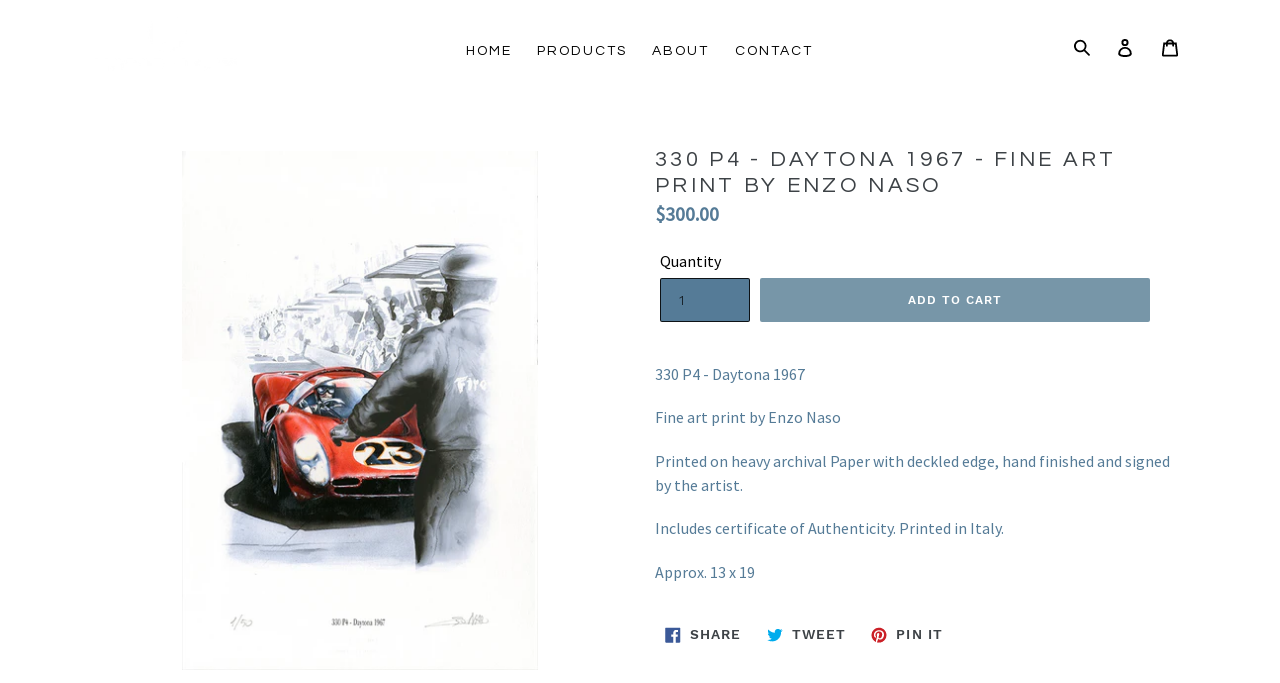

--- FILE ---
content_type: text/javascript
request_url: https://shop.motorology.com/cdn/shop/t/24/assets/globopreorder_params.js?v=111038878257472181061721049235
body_size: -144
content:
var GPOParams={id:17261,shop_id:17246,button_title:"Pre Order",button_description:"We will fulfill the item as soon as it becomes available",not_available_message:"Not available for Pre order",order_tag:"pre-order",preorder_stock_limited_message:"Only :stock items left in stock.",preorder_avaiable_message:"Available on:",line_property_name:"Pre-order item",products:{"5851014856870":{variants:{"36720613097638":{id:985186,shop_id:17246,product_id:5851014856870,variant_id:36720613097638,show_timer:0,available_auto:0,status:0,auto_enable_status:0}}},"5851008499878":{variants:{"36720552050854":{id:985187,shop_id:17246,product_id:5851008499878,variant_id:36720552050854,show_timer:0,available_auto:0,status:0,auto_enable_status:0}}},"5851009351846":{variants:{"36720564732070":{id:985188,shop_id:17246,product_id:5851009351846,variant_id:36720564732070,show_timer:0,available_auto:0,status:0,auto_enable_status:0}}},"5851014529190":{variants:{"36720610017446":{id:985189,shop_id:17246,product_id:5851014529190,variant_id:36720610017446,show_timer:0,available_auto:0,status:0,auto_enable_status:0}}},"5851011612838":{variants:{"36720588259494":{id:985190,shop_id:17246,product_id:5851011612838,variant_id:36720588259494,show_timer:0,available_auto:0,status:0,auto_enable_status:0}}},"5851018002598":{variants:{"36720641048742":{id:985191,shop_id:17246,product_id:5851018002598,variant_id:36720641048742,show_timer:0,available_auto:0,status:0,auto_enable_status:0}}},"5851019378854":{variants:{"36720657170598":{id:985192,shop_id:17246,product_id:5851019378854,variant_id:36720657170598,show_timer:0,available_auto:0,status:0,auto_enable_status:0}}},"5851013709990":{variants:{"36720605429926":{id:985193,shop_id:17246,product_id:5851013709990,variant_id:36720605429926,show_timer:0,available_auto:0,status:0,auto_enable_status:0}}},"5851016855718":{variants:{"36720631906470":{id:985194,shop_id:17246,product_id:5851016855718,variant_id:36720631906470,show_timer:0,available_auto:0,status:0,auto_enable_status:0}}},"5851016396966":{variants:{"36720626204838":{id:985195,shop_id:17246,product_id:5851016396966,variant_id:36720626204838,show_timer:0,available_auto:0,status:0,auto_enable_status:0}}},"5851015610534":{variants:{"36720620339366":{id:985196,shop_id:17246,product_id:5851015610534,variant_id:36720620339366,show_timer:0,available_auto:0,status:0,auto_enable_status:0}}},"5851007910054":{variants:{"36720544579750":{id:985201,shop_id:17246,product_id:5851007910054,variant_id:36720544579750,limit:0,button_text:"Pre Order",button_description:"This product is in production and will be shipped as soon as it is ready",show_timer:0,available_auto:0,status:0,auto_enable_status:0}}}}};
//# sourceMappingURL=/cdn/shop/t/24/assets/globopreorder_params.js.map?v=111038878257472181061721049235
